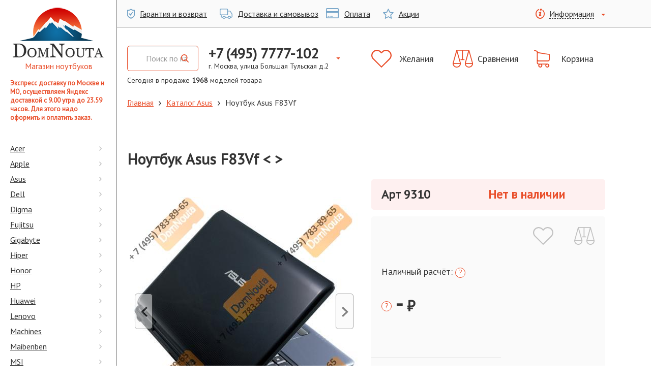

--- FILE ---
content_type: text/html; charset=windows-1251
request_url: https://domnouta.ru/last_detail_new.php?id=9310
body_size: 277
content:

			
				<table align="center" width="95%" cellspacing="2" cellpadding="2" border="0">
				<tr><td height="10"></td></tr>
				<tr><td><b>Asus F83Vf</b></td></tr>
				<tr>
					<td style="text-align:justify; display:inline;">Последняя цена на ноутбук Asus F83Vf &lt; &gt; была: -2 руб. от 0000-00-00</td>
				</tr>
				</table>
